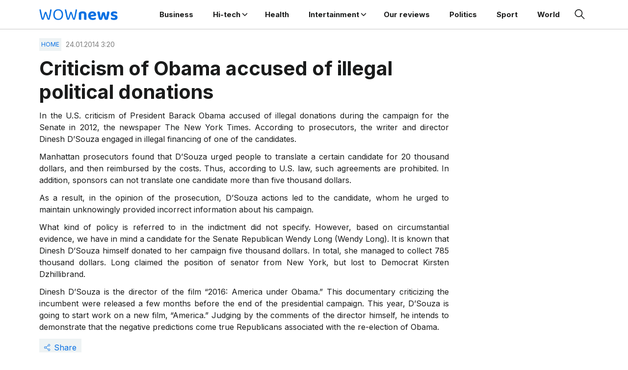

--- FILE ---
content_type: text/html; charset=UTF-8
request_url: https://www.wovow.org/criticism-obama-accused-illegal-political-donations/
body_size: 12475
content:
<!doctype html>
<html lang="en-US">
<head>
	<meta charset="UTF-8">
	<meta name="viewport" content="width=device-width, initial-scale=1">
	<link rel="profile" href="https://gmpg.org/xfn/11">

	<meta name='robots' content='index, follow, max-image-preview:large, max-snippet:-1, max-video-preview:-1' />

	<!-- This site is optimized with the Yoast SEO plugin v26.5 - https://yoast.com/wordpress/plugins/seo/ -->
	<title>Criticism of Obama accused of illegal political donations - WOVOW</title>
	<meta name="description" content="In the U.S. criticism of President Barack Obama accused of illegal donations during the campaign for the Senate in 2012, the newspaper The New York Times." />
	<link rel="canonical" href="https://www.wovow.org/criticism-obama-accused-illegal-political-donations/" />
	<meta property="og:locale" content="en_US" />
	<meta property="og:type" content="article" />
	<meta property="og:title" content="Criticism of Obama accused of illegal political donations - WOVOW" />
	<meta property="og:description" content="In the U.S. criticism of President Barack Obama accused of illegal donations during the campaign for the Senate in 2012, the newspaper The New York Times." />
	<meta property="og:url" content="https://www.wovow.org/criticism-obama-accused-illegal-political-donations/" />
	<meta property="og:site_name" content="WOWnews - Breaking News, World News, US News, Sports" />
	<meta property="article:published_time" content="2014-01-24T15:20:15+00:00" />
	<meta property="article:modified_time" content="2014-01-24T15:21:02+00:00" />
	<meta property="og:image" content="https://fra1.digitaloceanspaces.com/wovov-img/2014/01/criticism-obama-accused-illegal-political-donations-wovow.org-01.jpg" />
	<meta property="og:image:width" content="640" />
	<meta property="og:image:height" content="366" />
	<meta property="og:image:type" content="image/jpeg" />
	<meta name="author" content="James Weir" />
	<meta name="twitter:card" content="summary_large_image" />
	<meta name="twitter:label1" content="Written by" />
	<meta name="twitter:data1" content="James Weir" />
	<meta name="twitter:label2" content="Est. reading time" />
	<meta name="twitter:data2" content="1 minute" />
	<script type="application/ld+json" class="yoast-schema-graph">{"@context":"https://schema.org","@graph":[{"@type":"WebPage","@id":"https://www.wovow.org/criticism-obama-accused-illegal-political-donations/","url":"https://www.wovow.org/criticism-obama-accused-illegal-political-donations/","name":"Criticism of Obama accused of illegal political donations - WOVOW","isPartOf":{"@id":"https://www.wovow.org/#website"},"primaryImageOfPage":{"@id":"https://www.wovow.org/criticism-obama-accused-illegal-political-donations/#primaryimage"},"image":{"@id":"https://www.wovow.org/criticism-obama-accused-illegal-political-donations/#primaryimage"},"thumbnailUrl":"https://fra1.digitaloceanspaces.com/wovov-img/2014/01/criticism-obama-accused-illegal-political-donations-wovow.org-01.jpg","datePublished":"2014-01-24T15:20:15+00:00","dateModified":"2014-01-24T15:21:02+00:00","author":{"@id":"https://www.wovow.org/#/schema/person/b4ac0f0979510c74c867dfd3af5c20de"},"description":"In the U.S. criticism of President Barack Obama accused of illegal donations during the campaign for the Senate in 2012, the newspaper The New York Times.","breadcrumb":{"@id":"https://www.wovow.org/criticism-obama-accused-illegal-political-donations/#breadcrumb"},"inLanguage":"en-US","potentialAction":[{"@type":"ReadAction","target":["https://www.wovow.org/criticism-obama-accused-illegal-political-donations/"]}]},{"@type":"ImageObject","inLanguage":"en-US","@id":"https://www.wovow.org/criticism-obama-accused-illegal-political-donations/#primaryimage","url":"https://fra1.digitaloceanspaces.com/wovov-img/2014/01/criticism-obama-accused-illegal-political-donations-wovow.org-01.jpg","contentUrl":"https://fra1.digitaloceanspaces.com/wovov-img/2014/01/criticism-obama-accused-illegal-political-donations-wovow.org-01.jpg","width":640,"height":366,"caption":"criticism obama accused illegal political donations wovow.org 01"},{"@type":"BreadcrumbList","@id":"https://www.wovow.org/criticism-obama-accused-illegal-political-donations/#breadcrumb","itemListElement":[{"@type":"ListItem","position":1,"name":"Home","item":"https://www.wovow.org/"},{"@type":"ListItem","position":2,"name":"Criticism of Obama accused of illegal political donations"}]},{"@type":"WebSite","@id":"https://www.wovow.org/#website","url":"https://www.wovow.org/","name":"WOWnews - Breaking News, World News, US News, Sports","description":"Breaking News, World News, US News, Sports, Business, Innovation, Climate, Culture, Travel, Video &amp; Audio","potentialAction":[{"@type":"SearchAction","target":{"@type":"EntryPoint","urlTemplate":"https://www.wovow.org/?s={search_term_string}"},"query-input":{"@type":"PropertyValueSpecification","valueRequired":true,"valueName":"search_term_string"}}],"inLanguage":"en-US"},{"@type":"Person","@id":"https://www.wovow.org/#/schema/person/b4ac0f0979510c74c867dfd3af5c20de","name":"James Weir"}]}</script>
	<!-- / Yoast SEO plugin. -->


<link rel='dns-prefetch' href='//static.addtoany.com' />
<link rel='dns-prefetch' href='//www.wovow.org' />
<link rel="alternate" type="application/rss+xml" title="WOWnews - Breaking News, World News, US News, Sports &raquo; Feed" href="https://www.wovow.org/feed/" />
<link rel="alternate" type="application/rss+xml" title="WOWnews - Breaking News, World News, US News, Sports &raquo; Comments Feed" href="https://www.wovow.org/comments/feed/" />
<link rel="alternate" title="oEmbed (JSON)" type="application/json+oembed" href="https://www.wovow.org/wp-json/oembed/1.0/embed?url=https%3A%2F%2Fwww.wovow.org%2Fcriticism-obama-accused-illegal-political-donations%2F" />
<link rel="alternate" title="oEmbed (XML)" type="text/xml+oembed" href="https://www.wovow.org/wp-json/oembed/1.0/embed?url=https%3A%2F%2Fwww.wovow.org%2Fcriticism-obama-accused-illegal-political-donations%2F&#038;format=xml" />
<style id='wp-img-auto-sizes-contain-inline-css'>
img:is([sizes=auto i],[sizes^="auto," i]){contain-intrinsic-size:3000px 1500px}
/*# sourceURL=wp-img-auto-sizes-contain-inline-css */
</style>
<style id='wp-emoji-styles-inline-css'>

	img.wp-smiley, img.emoji {
		display: inline !important;
		border: none !important;
		box-shadow: none !important;
		height: 1em !important;
		width: 1em !important;
		margin: 0 0.07em !important;
		vertical-align: -0.1em !important;
		background: none !important;
		padding: 0 !important;
	}
/*# sourceURL=wp-emoji-styles-inline-css */
</style>
<style id='wp-block-library-inline-css'>
:root{--wp-block-synced-color:#7a00df;--wp-block-synced-color--rgb:122,0,223;--wp-bound-block-color:var(--wp-block-synced-color);--wp-editor-canvas-background:#ddd;--wp-admin-theme-color:#007cba;--wp-admin-theme-color--rgb:0,124,186;--wp-admin-theme-color-darker-10:#006ba1;--wp-admin-theme-color-darker-10--rgb:0,107,160.5;--wp-admin-theme-color-darker-20:#005a87;--wp-admin-theme-color-darker-20--rgb:0,90,135;--wp-admin-border-width-focus:2px}@media (min-resolution:192dpi){:root{--wp-admin-border-width-focus:1.5px}}.wp-element-button{cursor:pointer}:root .has-very-light-gray-background-color{background-color:#eee}:root .has-very-dark-gray-background-color{background-color:#313131}:root .has-very-light-gray-color{color:#eee}:root .has-very-dark-gray-color{color:#313131}:root .has-vivid-green-cyan-to-vivid-cyan-blue-gradient-background{background:linear-gradient(135deg,#00d084,#0693e3)}:root .has-purple-crush-gradient-background{background:linear-gradient(135deg,#34e2e4,#4721fb 50%,#ab1dfe)}:root .has-hazy-dawn-gradient-background{background:linear-gradient(135deg,#faaca8,#dad0ec)}:root .has-subdued-olive-gradient-background{background:linear-gradient(135deg,#fafae1,#67a671)}:root .has-atomic-cream-gradient-background{background:linear-gradient(135deg,#fdd79a,#004a59)}:root .has-nightshade-gradient-background{background:linear-gradient(135deg,#330968,#31cdcf)}:root .has-midnight-gradient-background{background:linear-gradient(135deg,#020381,#2874fc)}:root{--wp--preset--font-size--normal:16px;--wp--preset--font-size--huge:42px}.has-regular-font-size{font-size:1em}.has-larger-font-size{font-size:2.625em}.has-normal-font-size{font-size:var(--wp--preset--font-size--normal)}.has-huge-font-size{font-size:var(--wp--preset--font-size--huge)}.has-text-align-center{text-align:center}.has-text-align-left{text-align:left}.has-text-align-right{text-align:right}.has-fit-text{white-space:nowrap!important}#end-resizable-editor-section{display:none}.aligncenter{clear:both}.items-justified-left{justify-content:flex-start}.items-justified-center{justify-content:center}.items-justified-right{justify-content:flex-end}.items-justified-space-between{justify-content:space-between}.screen-reader-text{border:0;clip-path:inset(50%);height:1px;margin:-1px;overflow:hidden;padding:0;position:absolute;width:1px;word-wrap:normal!important}.screen-reader-text:focus{background-color:#ddd;clip-path:none;color:#444;display:block;font-size:1em;height:auto;left:5px;line-height:normal;padding:15px 23px 14px;text-decoration:none;top:5px;width:auto;z-index:100000}html :where(.has-border-color){border-style:solid}html :where([style*=border-top-color]){border-top-style:solid}html :where([style*=border-right-color]){border-right-style:solid}html :where([style*=border-bottom-color]){border-bottom-style:solid}html :where([style*=border-left-color]){border-left-style:solid}html :where([style*=border-width]){border-style:solid}html :where([style*=border-top-width]){border-top-style:solid}html :where([style*=border-right-width]){border-right-style:solid}html :where([style*=border-bottom-width]){border-bottom-style:solid}html :where([style*=border-left-width]){border-left-style:solid}html :where(img[class*=wp-image-]){height:auto;max-width:100%}:where(figure){margin:0 0 1em}html :where(.is-position-sticky){--wp-admin--admin-bar--position-offset:var(--wp-admin--admin-bar--height,0px)}@media screen and (max-width:600px){html :where(.is-position-sticky){--wp-admin--admin-bar--position-offset:0px}}

/*# sourceURL=wp-block-library-inline-css */
</style><style id='global-styles-inline-css'>
:root{--wp--preset--aspect-ratio--square: 1;--wp--preset--aspect-ratio--4-3: 4/3;--wp--preset--aspect-ratio--3-4: 3/4;--wp--preset--aspect-ratio--3-2: 3/2;--wp--preset--aspect-ratio--2-3: 2/3;--wp--preset--aspect-ratio--16-9: 16/9;--wp--preset--aspect-ratio--9-16: 9/16;--wp--preset--color--black: #000000;--wp--preset--color--cyan-bluish-gray: #abb8c3;--wp--preset--color--white: #ffffff;--wp--preset--color--pale-pink: #f78da7;--wp--preset--color--vivid-red: #cf2e2e;--wp--preset--color--luminous-vivid-orange: #ff6900;--wp--preset--color--luminous-vivid-amber: #fcb900;--wp--preset--color--light-green-cyan: #7bdcb5;--wp--preset--color--vivid-green-cyan: #00d084;--wp--preset--color--pale-cyan-blue: #8ed1fc;--wp--preset--color--vivid-cyan-blue: #0693e3;--wp--preset--color--vivid-purple: #9b51e0;--wp--preset--gradient--vivid-cyan-blue-to-vivid-purple: linear-gradient(135deg,rgb(6,147,227) 0%,rgb(155,81,224) 100%);--wp--preset--gradient--light-green-cyan-to-vivid-green-cyan: linear-gradient(135deg,rgb(122,220,180) 0%,rgb(0,208,130) 100%);--wp--preset--gradient--luminous-vivid-amber-to-luminous-vivid-orange: linear-gradient(135deg,rgb(252,185,0) 0%,rgb(255,105,0) 100%);--wp--preset--gradient--luminous-vivid-orange-to-vivid-red: linear-gradient(135deg,rgb(255,105,0) 0%,rgb(207,46,46) 100%);--wp--preset--gradient--very-light-gray-to-cyan-bluish-gray: linear-gradient(135deg,rgb(238,238,238) 0%,rgb(169,184,195) 100%);--wp--preset--gradient--cool-to-warm-spectrum: linear-gradient(135deg,rgb(74,234,220) 0%,rgb(151,120,209) 20%,rgb(207,42,186) 40%,rgb(238,44,130) 60%,rgb(251,105,98) 80%,rgb(254,248,76) 100%);--wp--preset--gradient--blush-light-purple: linear-gradient(135deg,rgb(255,206,236) 0%,rgb(152,150,240) 100%);--wp--preset--gradient--blush-bordeaux: linear-gradient(135deg,rgb(254,205,165) 0%,rgb(254,45,45) 50%,rgb(107,0,62) 100%);--wp--preset--gradient--luminous-dusk: linear-gradient(135deg,rgb(255,203,112) 0%,rgb(199,81,192) 50%,rgb(65,88,208) 100%);--wp--preset--gradient--pale-ocean: linear-gradient(135deg,rgb(255,245,203) 0%,rgb(182,227,212) 50%,rgb(51,167,181) 100%);--wp--preset--gradient--electric-grass: linear-gradient(135deg,rgb(202,248,128) 0%,rgb(113,206,126) 100%);--wp--preset--gradient--midnight: linear-gradient(135deg,rgb(2,3,129) 0%,rgb(40,116,252) 100%);--wp--preset--font-size--small: 13px;--wp--preset--font-size--medium: 20px;--wp--preset--font-size--large: 36px;--wp--preset--font-size--x-large: 42px;--wp--preset--spacing--20: 0.44rem;--wp--preset--spacing--30: 0.67rem;--wp--preset--spacing--40: 1rem;--wp--preset--spacing--50: 1.5rem;--wp--preset--spacing--60: 2.25rem;--wp--preset--spacing--70: 3.38rem;--wp--preset--spacing--80: 5.06rem;--wp--preset--shadow--natural: 6px 6px 9px rgba(0, 0, 0, 0.2);--wp--preset--shadow--deep: 12px 12px 50px rgba(0, 0, 0, 0.4);--wp--preset--shadow--sharp: 6px 6px 0px rgba(0, 0, 0, 0.2);--wp--preset--shadow--outlined: 6px 6px 0px -3px rgb(255, 255, 255), 6px 6px rgb(0, 0, 0);--wp--preset--shadow--crisp: 6px 6px 0px rgb(0, 0, 0);}:where(.is-layout-flex){gap: 0.5em;}:where(.is-layout-grid){gap: 0.5em;}body .is-layout-flex{display: flex;}.is-layout-flex{flex-wrap: wrap;align-items: center;}.is-layout-flex > :is(*, div){margin: 0;}body .is-layout-grid{display: grid;}.is-layout-grid > :is(*, div){margin: 0;}:where(.wp-block-columns.is-layout-flex){gap: 2em;}:where(.wp-block-columns.is-layout-grid){gap: 2em;}:where(.wp-block-post-template.is-layout-flex){gap: 1.25em;}:where(.wp-block-post-template.is-layout-grid){gap: 1.25em;}.has-black-color{color: var(--wp--preset--color--black) !important;}.has-cyan-bluish-gray-color{color: var(--wp--preset--color--cyan-bluish-gray) !important;}.has-white-color{color: var(--wp--preset--color--white) !important;}.has-pale-pink-color{color: var(--wp--preset--color--pale-pink) !important;}.has-vivid-red-color{color: var(--wp--preset--color--vivid-red) !important;}.has-luminous-vivid-orange-color{color: var(--wp--preset--color--luminous-vivid-orange) !important;}.has-luminous-vivid-amber-color{color: var(--wp--preset--color--luminous-vivid-amber) !important;}.has-light-green-cyan-color{color: var(--wp--preset--color--light-green-cyan) !important;}.has-vivid-green-cyan-color{color: var(--wp--preset--color--vivid-green-cyan) !important;}.has-pale-cyan-blue-color{color: var(--wp--preset--color--pale-cyan-blue) !important;}.has-vivid-cyan-blue-color{color: var(--wp--preset--color--vivid-cyan-blue) !important;}.has-vivid-purple-color{color: var(--wp--preset--color--vivid-purple) !important;}.has-black-background-color{background-color: var(--wp--preset--color--black) !important;}.has-cyan-bluish-gray-background-color{background-color: var(--wp--preset--color--cyan-bluish-gray) !important;}.has-white-background-color{background-color: var(--wp--preset--color--white) !important;}.has-pale-pink-background-color{background-color: var(--wp--preset--color--pale-pink) !important;}.has-vivid-red-background-color{background-color: var(--wp--preset--color--vivid-red) !important;}.has-luminous-vivid-orange-background-color{background-color: var(--wp--preset--color--luminous-vivid-orange) !important;}.has-luminous-vivid-amber-background-color{background-color: var(--wp--preset--color--luminous-vivid-amber) !important;}.has-light-green-cyan-background-color{background-color: var(--wp--preset--color--light-green-cyan) !important;}.has-vivid-green-cyan-background-color{background-color: var(--wp--preset--color--vivid-green-cyan) !important;}.has-pale-cyan-blue-background-color{background-color: var(--wp--preset--color--pale-cyan-blue) !important;}.has-vivid-cyan-blue-background-color{background-color: var(--wp--preset--color--vivid-cyan-blue) !important;}.has-vivid-purple-background-color{background-color: var(--wp--preset--color--vivid-purple) !important;}.has-black-border-color{border-color: var(--wp--preset--color--black) !important;}.has-cyan-bluish-gray-border-color{border-color: var(--wp--preset--color--cyan-bluish-gray) !important;}.has-white-border-color{border-color: var(--wp--preset--color--white) !important;}.has-pale-pink-border-color{border-color: var(--wp--preset--color--pale-pink) !important;}.has-vivid-red-border-color{border-color: var(--wp--preset--color--vivid-red) !important;}.has-luminous-vivid-orange-border-color{border-color: var(--wp--preset--color--luminous-vivid-orange) !important;}.has-luminous-vivid-amber-border-color{border-color: var(--wp--preset--color--luminous-vivid-amber) !important;}.has-light-green-cyan-border-color{border-color: var(--wp--preset--color--light-green-cyan) !important;}.has-vivid-green-cyan-border-color{border-color: var(--wp--preset--color--vivid-green-cyan) !important;}.has-pale-cyan-blue-border-color{border-color: var(--wp--preset--color--pale-cyan-blue) !important;}.has-vivid-cyan-blue-border-color{border-color: var(--wp--preset--color--vivid-cyan-blue) !important;}.has-vivid-purple-border-color{border-color: var(--wp--preset--color--vivid-purple) !important;}.has-vivid-cyan-blue-to-vivid-purple-gradient-background{background: var(--wp--preset--gradient--vivid-cyan-blue-to-vivid-purple) !important;}.has-light-green-cyan-to-vivid-green-cyan-gradient-background{background: var(--wp--preset--gradient--light-green-cyan-to-vivid-green-cyan) !important;}.has-luminous-vivid-amber-to-luminous-vivid-orange-gradient-background{background: var(--wp--preset--gradient--luminous-vivid-amber-to-luminous-vivid-orange) !important;}.has-luminous-vivid-orange-to-vivid-red-gradient-background{background: var(--wp--preset--gradient--luminous-vivid-orange-to-vivid-red) !important;}.has-very-light-gray-to-cyan-bluish-gray-gradient-background{background: var(--wp--preset--gradient--very-light-gray-to-cyan-bluish-gray) !important;}.has-cool-to-warm-spectrum-gradient-background{background: var(--wp--preset--gradient--cool-to-warm-spectrum) !important;}.has-blush-light-purple-gradient-background{background: var(--wp--preset--gradient--blush-light-purple) !important;}.has-blush-bordeaux-gradient-background{background: var(--wp--preset--gradient--blush-bordeaux) !important;}.has-luminous-dusk-gradient-background{background: var(--wp--preset--gradient--luminous-dusk) !important;}.has-pale-ocean-gradient-background{background: var(--wp--preset--gradient--pale-ocean) !important;}.has-electric-grass-gradient-background{background: var(--wp--preset--gradient--electric-grass) !important;}.has-midnight-gradient-background{background: var(--wp--preset--gradient--midnight) !important;}.has-small-font-size{font-size: var(--wp--preset--font-size--small) !important;}.has-medium-font-size{font-size: var(--wp--preset--font-size--medium) !important;}.has-large-font-size{font-size: var(--wp--preset--font-size--large) !important;}.has-x-large-font-size{font-size: var(--wp--preset--font-size--x-large) !important;}
/*# sourceURL=global-styles-inline-css */
</style>

<style id='classic-theme-styles-inline-css'>
/*! This file is auto-generated */
.wp-block-button__link{color:#fff;background-color:#32373c;border-radius:9999px;box-shadow:none;text-decoration:none;padding:calc(.667em + 2px) calc(1.333em + 2px);font-size:1.125em}.wp-block-file__button{background:#32373c;color:#fff;text-decoration:none}
/*# sourceURL=/wp-includes/css/classic-themes.min.css */
</style>
<link rel='stylesheet' id='contact-form-7-css' href='https://www.wovow.org/wp-content/plugins/contact-form-7/includes/css/styles.css?ver=6.1.4' media='all' />
<link rel='stylesheet' id='wownews-style-css' href='https://www.wovow.org/wp-content/themes/wownews/style.css?ver=1.0.1' media='all' />
<link rel='stylesheet' id='boo-grid-4.6-css' href='https://www.wovow.org/wp-content/themes/wownews/bootstrap-grid.css?ver=1.0.1' media='all' />
<link rel='stylesheet' id='fancybox-css-css' href='https://www.wovow.org/wp-content/themes/wownews/js/jquery.fancybox.min.css?ver=1.0.1' media='all' />
<link rel='stylesheet' id='addtoany-css' href='https://www.wovow.org/wp-content/plugins/add-to-any/addtoany.min.css?ver=1.16' media='all' />
<script id="addtoany-core-js-before">
window.a2a_config=window.a2a_config||{};a2a_config.callbacks=[];a2a_config.overlays=[];a2a_config.templates={};

//# sourceURL=addtoany-core-js-before
</script>
<script defer src="https://static.addtoany.com/menu/page.js" id="addtoany-core-js"></script>
<script src="https://www.wovow.org/wp-includes/js/jquery/jquery.min.js?ver=3.7.1" id="jquery-core-js"></script>
<script src="https://www.wovow.org/wp-includes/js/jquery/jquery-migrate.min.js?ver=3.4.1" id="jquery-migrate-js"></script>
<script defer src="https://www.wovow.org/wp-content/plugins/add-to-any/addtoany.min.js?ver=1.1" id="addtoany-jquery-js"></script>
<script src="https://www.wovow.org/wp-content/plugins/contentprotector/js/jquery.watermark.js?ver=6.9" id="jquery_watermark-js"></script>
<link rel="https://api.w.org/" href="https://www.wovow.org/wp-json/" /><link rel="alternate" title="JSON" type="application/json" href="https://www.wovow.org/wp-json/wp/v2/posts/279" /><link rel="EditURI" type="application/rsd+xml" title="RSD" href="https://www.wovow.org/xmlrpc.php?rsd" />
<meta name="generator" content="WordPress 6.9" />
<link rel='shortlink' href='https://www.wovow.org/?p=279' />
<link rel="icon" href="https://fra1.digitaloceanspaces.com/wovov-img/2024/06/cropped-Dot-Icon-Blue-32x32.webp" sizes="32x32" />
<link rel="icon" href="https://fra1.digitaloceanspaces.com/wovov-img/2024/06/cropped-Dot-Icon-Blue-192x192.webp" sizes="192x192" />
<link rel="apple-touch-icon" href="https://fra1.digitaloceanspaces.com/wovov-img/2024/06/cropped-Dot-Icon-Blue-180x180.webp" />
<meta name="msapplication-TileImage" content="https://fra1.digitaloceanspaces.com/wovov-img/2024/06/cropped-Dot-Icon-Blue-270x270.webp" />
</head>

<body class="wp-singular post-template-default single single-post postid-279 single-format-standard wp-custom-logo wp-embed-responsive wp-theme-wownews no-sidebar"> 

	
<div id="page" class="site">

<header class="site-header compensate-for-scrollbar d-flex flex-column">
	<div class="container relative">
		<div class="menu_wrap d-flex align-items-center justify-content-between">
			<div class="flex-shrink-0 mr-sm-5 mr-2">
				<div class="site-branding">
					<a href="https://www.wovow.org/" class="custom-logo-link" rel="home"><img width="238" height="34" src="https://fra1.digitaloceanspaces.com/wovov-img/2024/06/logo.png" class="custom-logo" alt="WOWnews &#8211; Breaking News, World News, US News, Sports" decoding="async" /></a>				</div>
			</div>
			<nav class="nav-menu my-auto ml-auto">
				<ul id="menu-header-2" class="d-lg-flex flex-wrap"><li id="menu-item-47202" class="menu-item menu-item-type-taxonomy menu-item-object-category menu-item-47202"><a href="https://www.wovow.org/category/business/">Business</a></li>
<li id="menu-item-47205" class="menu-item menu-item-type-taxonomy menu-item-object-category menu-item-has-children menu-item-47205"><a href="https://www.wovow.org/category/hi-tech/">Hi-tech</a>
<ul class="sub-menu">
	<li id="menu-item-47206" class="menu-item menu-item-type-taxonomy menu-item-object-category menu-item-47206"><a href="https://www.wovow.org/category/hi-tech/cameras/">Cameras</a></li>
	<li id="menu-item-47207" class="menu-item menu-item-type-taxonomy menu-item-object-category menu-item-47207"><a href="https://www.wovow.org/category/hi-tech/cars-2/">Cars</a></li>
	<li id="menu-item-47208" class="menu-item menu-item-type-taxonomy menu-item-object-category menu-item-47208"><a href="https://www.wovow.org/category/hi-tech/drones/">Drones</a></li>
	<li id="menu-item-47209" class="menu-item menu-item-type-taxonomy menu-item-object-category menu-item-47209"><a href="https://www.wovow.org/category/hi-tech/earphones/">Earphones</a></li>
	<li id="menu-item-47210" class="menu-item menu-item-type-taxonomy menu-item-object-category menu-item-47210"><a href="https://www.wovow.org/category/hi-tech/electric-bikes/">Electric Bikes</a></li>
	<li id="menu-item-47211" class="menu-item menu-item-type-taxonomy menu-item-object-category menu-item-47211"><a href="https://www.wovow.org/category/hi-tech/games/">Games</a></li>
	<li id="menu-item-47212" class="menu-item menu-item-type-taxonomy menu-item-object-category menu-item-47212"><a href="https://www.wovow.org/category/hi-tech/how-to/">HOW TO</a></li>
	<li id="menu-item-47213" class="menu-item menu-item-type-taxonomy menu-item-object-category menu-item-47213"><a href="https://www.wovow.org/category/hi-tech/leaks/">Leaks</a></li>
	<li id="menu-item-47214" class="menu-item menu-item-type-taxonomy menu-item-object-category menu-item-47214"><a href="https://www.wovow.org/category/hi-tech/notebooks/">Notebooks</a></li>
	<li id="menu-item-47215" class="menu-item menu-item-type-taxonomy menu-item-object-category menu-item-47215"><a href="https://www.wovow.org/category/hi-tech/phones/">Phones</a></li>
	<li id="menu-item-47216" class="menu-item menu-item-type-taxonomy menu-item-object-category menu-item-47216"><a href="https://www.wovow.org/category/hi-tech/projectors/">Projectors</a></li>
	<li id="menu-item-47217" class="menu-item menu-item-type-taxonomy menu-item-object-category menu-item-47217"><a href="https://www.wovow.org/category/hi-tech/promotions/">Promotions</a></li>
	<li id="menu-item-47218" class="menu-item menu-item-type-taxonomy menu-item-object-category menu-item-47218"><a href="https://www.wovow.org/category/hi-tech/promotions/coupons/">Coupons</a></li>
	<li id="menu-item-47219" class="menu-item menu-item-type-taxonomy menu-item-object-category menu-item-47219"><a href="https://www.wovow.org/category/hi-tech/reviews/">Reviews</a></li>
	<li id="menu-item-47220" class="menu-item menu-item-type-taxonomy menu-item-object-category menu-item-47220"><a href="https://www.wovow.org/category/hi-tech/tablets/">Tablets</a></li>
	<li id="menu-item-47221" class="menu-item menu-item-type-taxonomy menu-item-object-category menu-item-47221"><a href="https://www.wovow.org/category/hi-tech/tips/">Tips</a></li>
	<li id="menu-item-47222" class="menu-item menu-item-type-taxonomy menu-item-object-category menu-item-47222"><a href="https://www.wovow.org/category/hi-tech/top/">TOP</a></li>
	<li id="menu-item-47223" class="menu-item menu-item-type-taxonomy menu-item-object-category menu-item-47223"><a href="https://www.wovow.org/category/hi-tech/tvs/">TVs</a></li>
	<li id="menu-item-47224" class="menu-item menu-item-type-taxonomy menu-item-object-category menu-item-47224"><a href="https://www.wovow.org/category/hi-tech/vacuum-cleaners/">Vacuum cleaners</a></li>
	<li id="menu-item-47225" class="menu-item menu-item-type-taxonomy menu-item-object-category menu-item-47225"><a href="https://www.wovow.org/category/hi-tech/wearable/">Wearable</a></li>
</ul>
</li>
<li id="menu-item-47204" class="menu-item menu-item-type-taxonomy menu-item-object-category menu-item-47204"><a href="https://www.wovow.org/category/health-2/">Health</a></li>
<li id="menu-item-47227" class="menu-item menu-item-type-taxonomy menu-item-object-category menu-item-has-children menu-item-47227"><a href="https://www.wovow.org/category/intertainment/">Intertainment</a>
<ul class="sub-menu">
	<li id="menu-item-47228" class="menu-item menu-item-type-taxonomy menu-item-object-category menu-item-47228"><a href="https://www.wovow.org/category/intertainment/movies/">Movies</a></li>
	<li id="menu-item-47229" class="menu-item menu-item-type-taxonomy menu-item-object-category menu-item-47229"><a href="https://www.wovow.org/category/intertainment/music/">Music</a></li>
	<li id="menu-item-47230" class="menu-item menu-item-type-taxonomy menu-item-object-category menu-item-47230"><a href="https://www.wovow.org/category/intertainment/tv/">TV</a></li>
</ul>
</li>
<li id="menu-item-47231" class="menu-item menu-item-type-taxonomy menu-item-object-category menu-item-47231"><a href="https://www.wovow.org/category/our-full-reviews/">Our reviews</a></li>
<li id="menu-item-47232" class="menu-item menu-item-type-taxonomy menu-item-object-category current-post-ancestor current-menu-parent current-post-parent menu-item-47232"><a href="https://www.wovow.org/category/politics/">Politics</a></li>
<li id="menu-item-47233" class="menu-item menu-item-type-taxonomy menu-item-object-category menu-item-47233"><a href="https://www.wovow.org/category/sport/">Sport</a></li>
<li id="menu-item-47234" class="menu-item menu-item-type-taxonomy menu-item-object-category menu-item-47234"><a href="https://www.wovow.org/category/world/">World</a></li>
</ul>			</nav>
			<div class="d-flex align-items-center ml-4">
				<div class="d-lg-none d-block">
					<div class="burger"><span></span></div>
				</div>
				<div class="search_column pl-lg-0 pl-3">
					<div class="d-flex justify-content-end wrap_search h-100">
    <div class="search_panel">
        <form role="search" method="get" id="searchform" class="searchform d-flex" action="https://www.wovow.org/">
            <label for="searchsubmit" class="s-submit d-flex align-items-center">
                <svg xmlns="http://www.w3.org/2000/svg" width="22" height="22" viewBox="0 0 22 22" fill="none"><g clip-path="url(#clip0_14_506)"><path d="M7.64839 0.064455C5.74057 0.30508 3.93589 1.19453 2.56518 2.56524C-0.0301296 5.15625 -0.726223 9.08789 0.820652 12.3664C2.09682 15.0777 4.64917 16.9512 7.57534 17.3379C9.74956 17.6215 11.971 17.0629 13.7499 15.7867C13.9605 15.6363 14.1496 15.5117 14.1667 15.5117C14.1839 15.5117 15.6234 16.934 17.3593 18.6656C20.6894 21.9957 20.6937 21.9957 21.0761 22C21.2652 22 21.639 21.8453 21.7507 21.7164C21.8753 21.5746 22 21.2566 22 21.0762C22 20.6938 21.9957 20.6895 18.6656 17.3594C16.9339 15.6234 15.5117 14.1883 15.5117 14.1711C15.5117 14.1539 15.6363 13.9648 15.791 13.7457C16.8566 12.2375 17.398 10.5574 17.4023 8.73555C17.4023 6.38086 16.4999 4.20234 14.8371 2.54805C13.5222 1.2418 11.9066 0.4168 10.0546 0.107424C9.47026 0.00859642 8.25854 -0.012888 7.64839 0.064455ZM9.71089 1.91211C11.6703 2.23008 13.3417 3.28711 14.4031 4.88555C15.1937 6.07578 15.5589 7.26602 15.5632 8.67969C15.5632 9.36289 15.516 9.77539 15.3613 10.3984C14.7554 12.8176 12.8175 14.7555 10.3984 15.3613C9.77534 15.516 9.36284 15.5633 8.67964 15.5633C7.26596 15.559 6.07573 15.1938 4.8855 14.4031C2.99057 13.1441 1.8476 11.0086 1.8476 8.70977C1.8476 7.5582 2.08393 6.58711 2.62104 5.54727C3.48901 3.86719 5.03589 2.6168 6.89643 2.07969C7.68276 1.85625 8.89878 1.78321 9.71089 1.91211Z" /></g><defs><clipPath id="clip0_14_506"><rect width="22" height="22"/></clipPath></defs></svg>
                <input type="submit" class="searchsubmit" id="searchsubmit" value="" />
            </label>
            <input type="text" value="" name="s" id="s" placeholder="Search" required/>
        </form>
    </div>
    <div class="s-icon d-flex align-items-center mr-2">
        <svg class="loop-icon" xmlns="http://www.w3.org/2000/svg" width="22" height="22" viewBox="0 0 22 22" fill="none"><g clip-path="url(#clip0_14_506)"><path d="M7.64839 0.064455C5.74057 0.30508 3.93589 1.19453 2.56518 2.56524C-0.0301296 5.15625 -0.726223 9.08789 0.820652 12.3664C2.09682 15.0777 4.64917 16.9512 7.57534 17.3379C9.74956 17.6215 11.971 17.0629 13.7499 15.7867C13.9605 15.6363 14.1496 15.5117 14.1667 15.5117C14.1839 15.5117 15.6234 16.934 17.3593 18.6656C20.6894 21.9957 20.6937 21.9957 21.0761 22C21.2652 22 21.639 21.8453 21.7507 21.7164C21.8753 21.5746 22 21.2566 22 21.0762C22 20.6938 21.9957 20.6895 18.6656 17.3594C16.9339 15.6234 15.5117 14.1883 15.5117 14.1711C15.5117 14.1539 15.6363 13.9648 15.791 13.7457C16.8566 12.2375 17.398 10.5574 17.4023 8.73555C17.4023 6.38086 16.4999 4.20234 14.8371 2.54805C13.5222 1.2418 11.9066 0.4168 10.0546 0.107424C9.47026 0.00859642 8.25854 -0.012888 7.64839 0.064455ZM9.71089 1.91211C11.6703 2.23008 13.3417 3.28711 14.4031 4.88555C15.1937 6.07578 15.5589 7.26602 15.5632 8.67969C15.5632 9.36289 15.516 9.77539 15.3613 10.3984C14.7554 12.8176 12.8175 14.7555 10.3984 15.3613C9.77534 15.516 9.36284 15.5633 8.67964 15.5633C7.26596 15.559 6.07573 15.1938 4.8855 14.4031C2.99057 13.1441 1.8476 11.0086 1.8476 8.70977C1.8476 7.5582 2.08393 6.58711 2.62104 5.54727C3.48901 3.86719 5.03589 2.6168 6.89643 2.07969C7.68276 1.85625 8.89878 1.78321 9.71089 1.91211Z" /></g><defs><clipPath id="clip0_14_506"><rect width="22" height="22"/></clipPath></defs></svg>
        <svg data-win="gl0ry_to_ukra1ne" class="loop-icon_close" width="20" height="19" viewBox="0 0 20 19" fill="none" xmlns="http://www.w3.org/2000/svg"><path fill-rule="evenodd" clip-rule="evenodd" d="M2.73529 0.79769C2.33837 0.400768 1.69483 0.400768 1.29791 0.797691C0.900988 1.19461 0.900988 1.83815 1.29791 2.23507L8.56286 9.50002L1.29796 16.7649C0.90104 17.1618 0.90104 17.8054 1.29796 18.2023C1.69488 18.5992 2.33842 18.5992 2.73534 18.2023L10.0002 10.9374L17.2651 18.2023C17.6621 18.5992 18.3056 18.5992 18.7025 18.2023C19.0994 17.8054 19.0994 17.1618 18.7025 16.7649L11.4376 9.50002L18.7026 2.23507C19.0995 1.83815 19.0995 1.19461 18.7026 0.797691C18.3057 0.400768 17.6621 0.400768 17.2652 0.79769L10.0002 8.06264L2.73529 0.79769Z"/></svg>
    </div>
</div>				</div>
			</div>
		</div>
	</div>
</header>

<main>
	<section class="pt-0">
		<div class="container">
			<div class="row">
				<div class="col-lg-9">
					
						<div class="single-content">
							<div class="single-meta d-flex align-items-center">
								<div class="mr-2">
									<a class="cat-name" href="https://www.wovow.org/category/home-page/">HOME</a>								</div>
								<div class="date_post">
									24.01.2014 3:20								</div>
							</div>

							<h1>Criticism of Obama accused of illegal political donations</h1>
															
								<p style="text-align: justify;">In the U.S. criticism of President Barack Obama accused of illegal donations during the campaign for the Senate in 2012, the newspaper The New York Times. <span id="more-279"></span>According to prosecutors, the writer and director Dinesh D&#8217;Souza engaged in illegal financing of one of the candidates.</p>
<p style="text-align: justify;">Manhattan prosecutors found that D&#8217;Souza urged people to translate a certain candidate for 20 thousand dollars, and then reimbursed by the costs. Thus, according to U.S. law, such agreements are prohibited. In addition, sponsors can not translate one candidate more than five thousand dollars.</p>
<p style="text-align: justify;">As a result, in the opinion of the prosecution, D&#8217;Souza actions led to the candidate, whom he urged to maintain unknowingly provided incorrect information about his campaign.</p>
<p style="text-align: justify;">What kind of policy is referred to in the indictment did not specify. However, based on circumstantial evidence, we have in mind a candidate for the Senate Republican Wendy Long (Wendy Long). It is known that Dinesh D&#8217;Souza himself donated to her campaign five thousand dollars. In total, she managed to collect 785 thousand dollars. Long claimed the position of senator from New York, but lost to Democrat Kirsten Dzhillibrand.</p>
<p style="text-align: justify;">Dinesh D&#8217;Souza is the director of the film &#8220;2016: America under Obama.&#8221; This documentary criticizing the incumbent were released a few months before the end of the presidential campaign. This year, D&#8217;Souza is going to start work on a new film, &#8220;America.&#8221; Judging by the comments of the director himself, he intends to demonstrate that the negative predictions come true Republicans associated with the re-election of Obama.</p>

								<div class="a2a_kit a2a_kit_size_16 addtoany_list" data-a2a-url="https://www.wovow.org/criticism-obama-accused-illegal-political-donations/" data-a2a-title="Criticism of Obama accused of illegal political donations"><a class="a2a_dd addtoany_no_icon addtoany_share_save addtoany_share" href="https://www.addtoany.com/share">Share</a></div>
													</div>
					</div>
				</div>
			</div>
		</div>
	</section>
		<section>
		<div class="container">
	        
	        	        	<div class="other_posts_title">Other News</div>
	        	<div class="row my-n2">
		            		            	<div class="col-lg-3 col-sm-6 my-2">
			    			
<div class="news_inner">
    <div class="relative">
        <a href="https://www.wovow.org/sherlock-in-the-halls-of-the-third-season/" class="thumbnail_news_link">
            <div class="thumbnail_news">
                <img width="640" height="360" src="https://fra1.digitaloceanspaces.com/wovov-img/2014/01/Sherlock-wovow.org-01.jpg" class="attachment-large size-large wp-post-image" alt="" decoding="async" loading="lazy" />            </div>
        </a>
        <div class="news_label">
            <a class="cat-name" href="https://www.wovow.org/category/home-page/">HOME</a>        </div>
    </div>
    <div class="news_inner_meta d-flex flex-column">
        <a href="https://www.wovow.org/sherlock-in-the-halls-of-the-third-season/" class="news_item">
            <div class="title_news">
                &#8220;Sherlock&#8221; : in the halls of the third season            </div>
        </a>
        
    </div>
</div>						</div>          	
		            		            	<div class="col-lg-3 col-sm-6 my-2">
			    			
<div class="news_inner">
    <div class="relative">
        <a href="https://www.wovow.org/legends-mysteries-st-isaacs-cathedral/" class="thumbnail_news_link">
            <div class="thumbnail_news">
                <img width="640" height="426" src="https://fra1.digitaloceanspaces.com/wovov-img/2014/01/legends-mysteries-st-isaacs-cathedral-wovow.org-01.jpg" class="attachment-large size-large wp-post-image" alt="legends mysteries st isaacs cathedral wovow.org 01" decoding="async" loading="lazy" />            </div>
        </a>
        <div class="news_label">
            <a class="cat-name" href="https://www.wovow.org/category/home-page/">HOME</a>        </div>
    </div>
    <div class="news_inner_meta d-flex flex-column">
        <a href="https://www.wovow.org/legends-mysteries-st-isaacs-cathedral/" class="news_item">
            <div class="title_news">
                Five legends and mysteries of St. Isaac&#8217;s Cathedral            </div>
        </a>
        
    </div>
</div>						</div>          	
		            		            	<div class="col-lg-3 col-sm-6 my-2">
			    			
<div class="news_inner">
    <div class="relative">
        <a href="https://www.wovow.org/5-greatest-hindu-temple-complexes/" class="thumbnail_news_link">
            <div class="thumbnail_news">
                <img width="640" height="480" src="https://fra1.digitaloceanspaces.com/wovov-img/2014/01/5-greatest-hindu-temple-complexes-wovow.org-01.jpg" class="attachment-large size-large wp-post-image" alt="" decoding="async" loading="lazy" />            </div>
        </a>
        <div class="news_label">
            <a class="cat-name" href="https://www.wovow.org/category/home-page/">HOME</a>        </div>
    </div>
    <div class="news_inner_meta d-flex flex-column">
        <a href="https://www.wovow.org/5-greatest-hindu-temple-complexes/" class="news_item">
            <div class="title_news">
                5 greatest Hindu temple complexes            </div>
        </a>
        
    </div>
</div>						</div>          	
		            		            	<div class="col-lg-3 col-sm-6 my-2">
			    			
<div class="news_inner">
    <div class="relative">
        <a href="https://www.wovow.org/5-facts-controversial-remake-robocop/" class="thumbnail_news_link">
            <div class="thumbnail_news">
                <img width="640" height="506" src="https://fra1.digitaloceanspaces.com/wovov-img/2014/01/5-facts-controversial-remake-robocop-wovow.org-01.jpg" class="attachment-large size-large wp-post-image" alt="5 facts controversial remake robocop wovow.org 01" decoding="async" loading="lazy" />            </div>
        </a>
        <div class="news_label">
            <a class="cat-name" href="https://www.wovow.org/category/home-page/">HOME</a>        </div>
    </div>
    <div class="news_inner_meta d-flex flex-column">
        <a href="https://www.wovow.org/5-facts-controversial-remake-robocop/" class="news_item">
            <div class="title_news">
                5 facts about the controversial remake of &#8220;Robocop&#8221;            </div>
        </a>
        
    </div>
</div>						</div>          	
		            	            </div>
	            	        	    </div>
    </section>
</main>


	<footer class="site-footer">
		<div class="container">	

			<div class="mb-4">
				<div class="site-branding mb-2">
					<a href="https://www.wovow.org" class="d-block">	
						<img src="https://fra1.digitaloceanspaces.com/wovov-img/2024/06/logo.png" class="my-0">
					</a>
				</div>
				<p class="footer_copyright m-0">© <span>www.wovow.org</span> 2015-2026</p>
			</div>


			<nav>
				<div class="menu-footer-navigation-container"><ul id="menu-footer-navigation" class="footer_menu d-flex flex-wrap justify-content-center"><li id="menu-item-47170" class="menu-item menu-item-type-post_type menu-item-object-page menu-item-47170"><a href="https://www.wovow.org/support-us/">Support Us</a></li>
<li id="menu-item-47236" class="menu-item menu-item-type-post_type menu-item-object-page menu-item-47236"><a href="https://www.wovow.org/about-us/">About us</a></li>
<li id="menu-item-47241" class="menu-item menu-item-type-post_type menu-item-object-page menu-item-47241"><a href="https://www.wovow.org/contacts/">Contacts</a></li>
</ul></div>			</nav>

		</div>
	</footer>



</div>

<script type="speculationrules">
{"prefetch":[{"source":"document","where":{"and":[{"href_matches":"/*"},{"not":{"href_matches":["/wp-*.php","/wp-admin/*","/wp-content/uploads/*","/wp-content/*","/wp-content/plugins/*","/wp-content/themes/wownews/*","/*\\?(.+)"]}},{"not":{"selector_matches":"a[rel~=\"nofollow\"]"}},{"not":{"selector_matches":".no-prefetch, .no-prefetch a"}}]},"eagerness":"conservative"}]}
</script>
            <style>
            * input, textarea {

                -webkit-touch-callout: none;
                /*-webkit-user-select: none;*/
                -khtml-user-select: none;
                -moz-user-select: none;
                -ms-user-select: none;
                user-select: none;
            }
            body {

                -webkit-touch-callout: none;
                -webkit-user-select: none;
                -khtml-user-select: none;
                -moz-user-select: none;
                -ms-user-select: none;
                user-select: none;
            }
        </style>
    
    <!--version 4.2 -->

    <script type="text/javascript">
        function  sccopytext(e) {
            var select = '';
            var selected = false;
            var newcontext = false;
            var scalert = true;

            if (window.getSelection) {
                select = window.getSelection().toString();
            } else if (document.getSelection) {
                select = docment.getSelection();
            } else if (document.selection) {
                select = document.selection.createRange().text;
            }

            if (select !== '')
                selected = true;
            document.oncontextmenu = function () {
                if ((selected === true)) {
                    jQuery(document).unbind("copy").bind("copy", function () {
                        });
                }
            };
            var isCtrl = false;
            window.onkeydown = function (e) {
                if (e.which === 17) {
                    isCtrl = true;
                }
                if (isCtrl === true && (e.which === 67) && selected === true && newcontext != true) {
                    }
            };
        }
        jQuery(document).ready(function () {
            jQuery(document).bind("mouseup", sccopytext);
        });
    </script>


    
    <script type="text/javascript">

        function ip_common_function() {
                var data = {
                'action': 'my_action',
                'ipaddress': '114.119.148.4, 127.0.0.1',
                'date': 'January 13, 2026, 11:30 am',
                'userid': '',
                'whichpage': 'https://www.wovow.org/criticism-obama-accused-illegal-political-donations/'

            };
            // We can also pass the url value separately from ajaxurl for front end AJAX implementations
            jQuery.post('https://www.wovow.org/wp-admin/admin-ajax.php', data, function (response) {
                //alert('Got this from the server: ' + response);
            });
        }

        document.onkeypress = function (event) {
            event = (event || window.event);
            if (event.keyCode === 123) {
                return false;
            }
        };
        document.onmousedown = function (event) {
            event = (event || window.event);
            if (event.keyCode === 123) {
                return false;
            }
        };
        document.onkeydown = function (event) {
            event = (event || window.event);
            if (event.keyCode === 123) {
                return false;
            }
        };
        function contentprotector() {
            return false; //initialize the function return false
        }
        function contentprotectors() {
            return false; //initialize the function return false
        }
                document.oncontextmenu = contentprotector; //calling the false function in contextmenu
            //document.onmouseup = contentprotector; //calling the false function in mouseup event
        var isCtrl = false;
        var isAlt = false;
        var isShift = false;
        var isPrint = false;
        window.onkeypress = function (e) {
            var isCmd = false;
            if (e.which === 17)
                isCtrl = false; // make the condition when ctrl key is pressed no action has performed.
            if (e.which === 44) {
                }
            if ((e.which === 93) || (e.which === 91) || (e.which === 224))
                isCmd = false; // make the condition when ctrl key is pressed no action has performed.
        };
        document.onkeydown = function (e) {
            var isCtrl = false;
            if (e.which === 17) {
                isCtrl = true; //if onkeydown event is triggered then ctrl with possible copying keys are disabled.
            }

                if ((e.which === 85) && (e.ctrlKey)) {
                        return false;
                    }
            if ((e.which === 80) && (e.ctrlKey)) {
                        return false;
                    }
            if ((e.which === 65) && e.ctrlKey) {
                        return false;
                    }
            if ((e.which === 88) && e.ctrlKey) {
                        return false;
                    }
            if ((e.which === 67) && (e.ctrlKey)) {
                        return false;
                    }
            if ((e.which === 86) && (e.ctrlKey)) {
                        return false;
                    }
            if ((e.which === 83) && (e.ctrlKey)) {
                        return false;
                    }
            if (e.which === 44) {
                }

            if (e.which === 16) {
                isShift = true;
            }
                    if (e.ctrlKey && isShift === true && e.which === 73) { // for ctlr+shift+i key combination in Windows
                    return false;
                }
                var isCmd = false;
            if ((e.which === 93) || (e.which === 91) || (e.which === 224))
                isCmd = true; //if onkeydown event is triggered then ctrl with possible copying keys are disabled.

                if ((e.which === 85) && (isCmd === true)) {
                        return false;
                    }
            if ((e.which === 80) && (isCmd === true)) {
                        return false;
                    }
            if ((e.which === 65) && (isCmd === true)) {
                        return false;
                    }
            if ((e.which === 88) && (isCmd === true)) {
                        return false;
                    }
            if ((e.which === 67) && (isCmd === true)) {
                        return false;
                    }
            if ((e.which === 86) && (isCmd === true)) {
                        return false;
                    }
            if ((e.which === 83) && (isCmd === true)) {
                        return false;
                    }

            if (e.which === 18) {
                isAlt = true;
            }
                    if (isCmd === true && isAlt === true && e.which === 73) { // for cmd+alt+i key combination in mac
                    return false;
                }
    
            // Mac OS Print screen function

                    if (isCmd === true && isShift === true && e.which === 51) { // for cmd+shift+3 key combination in mac
                    return false;

                }
                        if (isCmd === true && isShift === true && e.which === 52) { // for cmd+shift+4 key combination in mac
                    return false;
                }
        
                if (isCmd === true && isCtrl === true && isShift === true && e.which === 51) {// for Cmd+Ctrl+Shift+3 key combination in mac
                    //alert('clicked');
                    return false;

                }
                        if (isCmd === true && isShift === true && e.which === 52 && e.which === 32) {// for Cmd+Shift+4+hit Space bar combination in mac
                    return false;
                }
    
            // End of Mac OS Printscreen

        };
        isCtrl = false;
        isCmd = false;
    
    </script>
    <script type="text/javascript">
    jQuery(document).ready(function () {
        // right click restriction start
        function fp_mouse_right_click_restriction() {
            jQuery(document).mousedown(function (e) {
                if (e.which === 3) {
                            document.addEventListener('contextmenu', event => event.preventDefault());
                    }
            });
        }


            jQuery(document).mousedown(function (e) {
                if (e.which === 3) {
                    var target1 = e.target.tagName;
                    if (target1 == 'A') {
                            document.oncontextmenu = document.body.oncontextmenu = function () {
                            return true;
                        }
                    } else {
                        if (jQuery(e.target).closest('a').length) {
                                if (jQuery(e.target).closest('img').length > 0) {
                                        document.oncontextmenu = document.body.oncontextmenu = function () {
                                        return true;
                                    }
                                } else {
                                document.oncontextmenu = document.body.oncontextmenu = function () {
                                    return true;
                                }
                            }
                        } else {
                                document.oncontextmenu = document.body.oncontextmenu = function () {
                                return false;
                            }
                        }
                    }
                }
            });
    });
// right click restriction end   
</script>
    <style type="text/css" media="print">
        * { display: none; }
    </style>
    <script src="https://www.wovow.org/wp-includes/js/dist/hooks.min.js?ver=dd5603f07f9220ed27f1" id="wp-hooks-js"></script>
<script src="https://www.wovow.org/wp-includes/js/dist/i18n.min.js?ver=c26c3dc7bed366793375" id="wp-i18n-js"></script>
<script id="wp-i18n-js-after">
wp.i18n.setLocaleData( { 'text direction\u0004ltr': [ 'ltr' ] } );
//# sourceURL=wp-i18n-js-after
</script>
<script src="https://www.wovow.org/wp-content/plugins/contact-form-7/includes/swv/js/index.js?ver=6.1.4" id="swv-js"></script>
<script id="contact-form-7-js-before">
var wpcf7 = {
    "api": {
        "root": "https:\/\/www.wovow.org\/wp-json\/",
        "namespace": "contact-form-7\/v1"
    }
};
//# sourceURL=contact-form-7-js-before
</script>
<script src="https://www.wovow.org/wp-content/plugins/contact-form-7/includes/js/index.js?ver=6.1.4" id="contact-form-7-js"></script>
<script src="https://www.wovow.org/wp-content/themes/wownews/js/jquery.fancybox.min.js?ver=1.0.1" id="fancybox-js-js"></script>
<script src="https://www.wovow.org/wp-content/themes/wownews/js/ajax_loadmore.js?ver=1.0.1" id="ajax_loadmore-js-js"></script>
<script src="https://www.wovow.org/wp-content/themes/wownews/js/custom.js?ver=1.0.1" id="custom-js-js"></script>
<script id="wp-emoji-settings" type="application/json">
{"baseUrl":"https://s.w.org/images/core/emoji/17.0.2/72x72/","ext":".png","svgUrl":"https://s.w.org/images/core/emoji/17.0.2/svg/","svgExt":".svg","source":{"concatemoji":"https://www.wovow.org/wp-includes/js/wp-emoji-release.min.js?ver=6.9"}}
</script>
<script type="module">
/*! This file is auto-generated */
const a=JSON.parse(document.getElementById("wp-emoji-settings").textContent),o=(window._wpemojiSettings=a,"wpEmojiSettingsSupports"),s=["flag","emoji"];function i(e){try{var t={supportTests:e,timestamp:(new Date).valueOf()};sessionStorage.setItem(o,JSON.stringify(t))}catch(e){}}function c(e,t,n){e.clearRect(0,0,e.canvas.width,e.canvas.height),e.fillText(t,0,0);t=new Uint32Array(e.getImageData(0,0,e.canvas.width,e.canvas.height).data);e.clearRect(0,0,e.canvas.width,e.canvas.height),e.fillText(n,0,0);const a=new Uint32Array(e.getImageData(0,0,e.canvas.width,e.canvas.height).data);return t.every((e,t)=>e===a[t])}function p(e,t){e.clearRect(0,0,e.canvas.width,e.canvas.height),e.fillText(t,0,0);var n=e.getImageData(16,16,1,1);for(let e=0;e<n.data.length;e++)if(0!==n.data[e])return!1;return!0}function u(e,t,n,a){switch(t){case"flag":return n(e,"\ud83c\udff3\ufe0f\u200d\u26a7\ufe0f","\ud83c\udff3\ufe0f\u200b\u26a7\ufe0f")?!1:!n(e,"\ud83c\udde8\ud83c\uddf6","\ud83c\udde8\u200b\ud83c\uddf6")&&!n(e,"\ud83c\udff4\udb40\udc67\udb40\udc62\udb40\udc65\udb40\udc6e\udb40\udc67\udb40\udc7f","\ud83c\udff4\u200b\udb40\udc67\u200b\udb40\udc62\u200b\udb40\udc65\u200b\udb40\udc6e\u200b\udb40\udc67\u200b\udb40\udc7f");case"emoji":return!a(e,"\ud83e\u1fac8")}return!1}function f(e,t,n,a){let r;const o=(r="undefined"!=typeof WorkerGlobalScope&&self instanceof WorkerGlobalScope?new OffscreenCanvas(300,150):document.createElement("canvas")).getContext("2d",{willReadFrequently:!0}),s=(o.textBaseline="top",o.font="600 32px Arial",{});return e.forEach(e=>{s[e]=t(o,e,n,a)}),s}function r(e){var t=document.createElement("script");t.src=e,t.defer=!0,document.head.appendChild(t)}a.supports={everything:!0,everythingExceptFlag:!0},new Promise(t=>{let n=function(){try{var e=JSON.parse(sessionStorage.getItem(o));if("object"==typeof e&&"number"==typeof e.timestamp&&(new Date).valueOf()<e.timestamp+604800&&"object"==typeof e.supportTests)return e.supportTests}catch(e){}return null}();if(!n){if("undefined"!=typeof Worker&&"undefined"!=typeof OffscreenCanvas&&"undefined"!=typeof URL&&URL.createObjectURL&&"undefined"!=typeof Blob)try{var e="postMessage("+f.toString()+"("+[JSON.stringify(s),u.toString(),c.toString(),p.toString()].join(",")+"));",a=new Blob([e],{type:"text/javascript"});const r=new Worker(URL.createObjectURL(a),{name:"wpTestEmojiSupports"});return void(r.onmessage=e=>{i(n=e.data),r.terminate(),t(n)})}catch(e){}i(n=f(s,u,c,p))}t(n)}).then(e=>{for(const n in e)a.supports[n]=e[n],a.supports.everything=a.supports.everything&&a.supports[n],"flag"!==n&&(a.supports.everythingExceptFlag=a.supports.everythingExceptFlag&&a.supports[n]);var t;a.supports.everythingExceptFlag=a.supports.everythingExceptFlag&&!a.supports.flag,a.supports.everything||((t=a.source||{}).concatemoji?r(t.concatemoji):t.wpemoji&&t.twemoji&&(r(t.twemoji),r(t.wpemoji)))});
//# sourceURL=https://www.wovow.org/wp-includes/js/wp-emoji-loader.min.js
</script>

</body>
</html>
